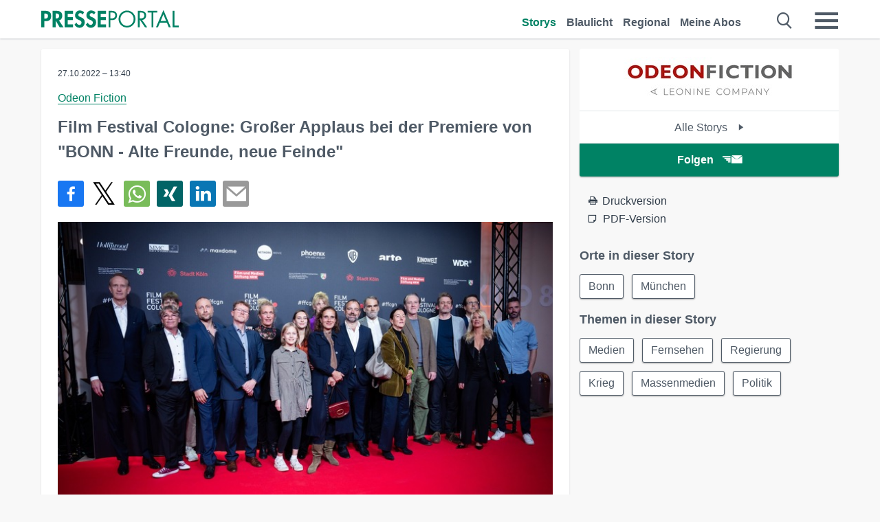

--- FILE ---
content_type: text/html; charset=utf-8
request_url: https://www.presseportal.de/pm/6842/5355537
body_size: 16457
content:
<!DOCTYPE html><html class="no-js" lang="de"><head><meta charset="utf-8"><title>Film Festival Cologne: Großer Applaus bei der Premiere von &quot;BONN - Alte Freunde, neue ... | Presseportal</title><link rel="preconnect" href="https://cdn.opencmp.net"><link rel="preload" as="font" href="/assets/fonts/newsaktuellIcons-Roman.woff?v=5" crossorigin><link rel='preload' href='https://data-1a8175bc05.presseportal.de/iomm/latest/manager/base/es6/bundle.js' as='script' id='IOMmBundle' crossorigin><link rel='preload' href='https://data-1a8175bc05.presseportal.de/iomm/latest/bootstrap/loader.js' as='script' crossorigin><script type='text/javascript' src="https://data-1a8175bc05.presseportal.de/iomm/latest/bootstrap/loader.js" data-cmp-ab="2" crossorigin></script><meta name="robots" content="index, follow, noarchive, max-image-preview:large" /><meta name="application-name" content="Presseportal" /><meta name="msapplication-TileImage" content="/images/logos/win_de.png" /><meta name="description" content="Odeon Fiction -  Film Festival Cologne Gro&szlig;er Applaus bei der Premiere von &bdquo;BONN &ndash; Alte Freunde, neue ...✚ Mehr lesen" /><meta name="keywords" content="Bild,Presse,Pressemitteilung,Pressemeldung,Pressemitteilungen" /><meta name="news_keywords" content="Bild" /><meta name="og:site_name" content="presseportal.de" /><meta name="og:url" content="https://www.presseportal.de/pm/6842/5355537" /><meta name="og:title" content="Film Festival Cologne: Gro&szlig;er Applaus bei der Premiere von &quot;BONN - Alte Freunde, neue Feinde&quot;" /><meta name="og:description" content="Film Festival Cologne Gro&szlig;er Applaus bei der Premiere von &bdquo;BONN &ndash; Alte Freunde, neue Feinde&ldquo;: Die hochkar&auml;tig besetzte historische Event-Serie erz&auml;hlt von..." /><meta name="og:type" content="article" /><meta name="twitter:card" content="summary" /><meta name="twitter:url" content="https://www.presseportal.de/pm/6842/5355537" /><meta name="twitter:title" content="Film Festival Cologne: Gro&szlig;er Applaus bei der Premiere von &quot;BONN - Alte Freunde, neue Feinde&quot;" /><meta name="twitter:description" content="Film Festival Cologne Gro&szlig;er Applaus bei der Premiere von &bdquo;BONN &ndash; Alte Freunde, neue Feinde&ldquo;: Die hochkar&auml;tig besetzte historische Event-Serie erz&auml;hlt von..." /><meta name="twitter:site" content="@na_presseportal" /><meta name="twitter:image" content="https://cache.pressmailing.net/thumbnail/highlight/f7f8d5e7-5ef3-4a8a-ac9e-90875bd1935d/1_Premiere_BONN_2022-min%5B1%5D.jpg?crop=0,4,630,412" /><meta name="twitter:image:src" content="https://cache.pressmailing.net/thumbnail/highlight/f7f8d5e7-5ef3-4a8a-ac9e-90875bd1935d/1_Premiere_BONN_2022-min%5B1%5D.jpg?crop=0,4,630,412" /><meta name="og:image" content="https://cache.pressmailing.net/thumbnail/highlight/f7f8d5e7-5ef3-4a8a-ac9e-90875bd1935d/1_Premiere_BONN_2022-min%5B1%5D.jpg?crop=0,4,630,412" /><meta property="og:site_name" content="presseportal.de" /><meta property="og:url" content="https://www.presseportal.de/pm/6842/5355537" /><meta property="og:title" content="Film Festival Cologne: Gro&szlig;er Applaus bei der Premiere von &quot;BONN - Alte Freunde, neue Feinde&quot;" /><meta property="og:description" content="Film Festival Cologne Gro&szlig;er Applaus bei der Premiere von &bdquo;BONN &ndash; Alte Freunde, neue Feinde&ldquo;: Die hochkar&auml;tig besetzte historische Event-Serie erz&auml;hlt von..." /><meta property="og:type" content="article" /><meta property="og:image:width" content="630" /><meta property="og:image:height" content="412" /><meta property="og:image" content="https://cache.pressmailing.net/thumbnail/highlight/f7f8d5e7-5ef3-4a8a-ac9e-90875bd1935d/1_Premiere_BONN_2022-min%5B1%5D.jpg?crop=0,4,630,412" /><meta property="fb:pages" content="316511985098307,150532168828986" /><link rel="canonical" href="https://www.presseportal.de/pm/6842/5355537"><link rel="preconnect" href="https://cache.pressmailing.net"><link rel="image_src" href="https://cache.pressmailing.net/thumbnail/highlight/f7f8d5e7-5ef3-4a8a-ac9e-90875bd1935d/1_Premiere_BONN_2022-min%5B1%5D.jpg?crop=0,4,630,412"><link rel="alternate" type="application/rss+xml" title="Presseportal RSS-Feed" href="https://www.presseportal.de/rss/presseportal.rss2?langid=1" ><link rel="alternate" type="application/rss+xml" title="Odeon Fiction newsroom als RSS-Feed" href="https://www.presseportal.de/rss/pm_6842.rss2?langid=1" ><link rel="alternate" type="application/rss+xml" title="Medien topic RSS-Feed" href="https://www.presseportal.de/rss/st/Medien.rss2?langid=1" ><link rel="alternate" type="application/rss+xml" title="Fernsehen topic RSS-Feed" href="https://www.presseportal.de/rss/st/Fernsehen.rss2?langid=1" ><link rel="alternate" type="application/rss+xml" title="Regierung topic RSS-Feed" href="https://www.presseportal.de/rss/st/Regierung.rss2?langid=1" ><link rel="alternate" type="application/rss+xml" title="Krieg topic RSS-Feed" href="https://www.presseportal.de/rss/st/Krieg.rss2?langid=1" ><link rel="alternate" type="application/rss+xml" title="Massenmedien topic RSS-Feed" href="https://www.presseportal.de/rss/st/Massenmedien.rss2?langid=1" ><link rel="alternate" type="application/rss+xml" title="Politik topic RSS-Feed" href="https://www.presseportal.de/rss/st/Politik.rss2?langid=1" ><link rel="apple-touch-icon" href="/images/logos/logo-de-2019-250.png?1" /><link rel="shortcut icon" href="/assets/img/favicons/de.png?4" type="image/ico" /><link rel="preload" href="https://cache.pressmailing.net/thumbnail/highlight/f7f8d5e7-5ef3-4a8a-ac9e-90875bd1935d/1_Premiere_BONN_2022-min%5B1%5D.jpg" as="image" crossorigin />            

<style>.async-hide { opacity: 0 !important} </style><script async type="text/plain" src="https://www.googletagmanager.com/gtag/js?id=G-W2X63P72BD" data-cmp-custom-vendor="1264" data-cmp-script></script><script>var disableStr = 'ga-disable-' + 'UA-1010397-5';if (document.cookie.indexOf(disableStr + '=true') > -1) {window[disableStr] = true;}function gaOptout() {document.cookie = disableStr + '=true; expires=Thu, 31 Dec 2099 23:59:59 UTC; path=/';window[disableStr] = true;}window.dataLayer = window.dataLayer || [];function gtag(){dataLayer.push(arguments);}gtag('js', new Date());gtag('config', 'G-W2X63P72BD', { 'storage': 'none', 'clientId': 'ppdada83f4cccb9d346426c85eb4500379', 'anonymize_ip': true, 'page_location': '/pm/wc/6842/5355537' });class PPLog {#prefix = '';constructor(prefix) {this.#prefix = prefix || '';if(this.#prefix) {this.#prefix = '('+this.#prefix+') ';}this.log('init');}log(text) {}};var ppapp = {debug: false,isMobile: false,tld: 'de',root: 'https://www.presseportal.de/',lang: 'de',isIos: (navigator.platform === 'iPhone'),nacc: '',render: '',dn: 'http://www.presseportal.de'},require = {urlArgs: '0688c0f'};document.onreadystatechange = function () {if (document.readyState === "interactive") {ppapp.isMobile = document.getElementsByTagName('body')[0].className.indexOf('is-mobile') !== -1;if(ppapp.isIos) {var pp_bodyclass = document.getElementsByTagName('body')[0].className;document.getElementsByTagName('body')[0].className = pp_bodyclass + ' is-ios';}}};if (window.adgroupid == undefined) {window.adgroupid = Math.round(Math.random() * 1000);}</script><script async type="text/javascript" src="https://cdn.opencmp.net/tcf-v2/cmp-stub-latest.js" id="open-cmp-stub"  data-domain="presseportal.de"></script>
    <link rel="stylesheet" href="/assets/css/story-de.css?0688c0f">

<!-- portal5 --><meta name="viewport" content="width=device-width, initial-scale=1">
    
    <script data-main="/assets/js/page-story-attachments" src="/assets/js/libs/requirejs/require-min.js?0688c0f" defer></script>
    <style>
    /* For desktop */
    @media (min-width: 721px) {
      .earthday {
        background-image: url('assets/img/PP-Restbudget-Banner_Desktop.jpg');
        background-repeat: no-repeat;
        background-position: center;
        background-size: contain;
        min-height: 150px;
        padding-top:50px;
        margin-top:30px;
        cursor:pointer;
      }
    }

    /* For mobile */
    @media (max-width: 720px) {
      .earthday {
         background-image: url('assets/img/PP-Restbudget-Banner_Mobil.jpg');
         background-repeat: no-repeat;
         background-position: center;
         background-size: contain;
         min-height: 112px;
         padding-top:50px;
         margin-top:30px;
         cursor:pointer;;
      }
    }

    /* For desktop */
        @media (min-width: 721px) {
          .earthday_ch {
            background-image: url('assets/img/PP-Restbudget-Banner_Desktop.jpg');
            background-repeat: no-repeat;
            background-position: center;
            background-size: contain;
            min-height: 150px;
            padding-top:50px;
            margin-top:30px;
            cursor:pointer;
          }
        }

        /* For mobile */
        @media (max-width: 720px) {
          .earthday_ch {
             background-image: url('assets/img/PP-Restbudget-Banner_Mobil.jpg');
             background-repeat: no-repeat;
             background-position: center;
             background-size: contain;
             min-height: 112px;
             padding-top:50px;
             margin-top:30px;
             cursor:pointer;;
          }
        }
    </style>
    <!-- <link rel="stylesheet" href="/assets/css/story-de.css?<?php echo time(); ?>" type="text/css"> -->
</head>
<body class="tld-de"><script type='text/javascript'>IOMm('configure', { st: 'presspor', dn: 'data-1a8175bc05.presseportal.de', mh:5 });IOMm('pageview', { cp: 'de_sonstiges' });</script><script type="application/ld+json">{"@context": "https://schema.org","@type": "Organization","name": "Presseportal.de","url": "https://www.presseportal.de","logo": {"@type": "ImageObject","url": "https://www.presseportal.de/assets/img/pp-header-logo-de.png","width": 197,"height": 27},"sameAs": ["https://www.facebook.com/presseportal","https://x.com/na_presseportal","https://www.pinterest.de/presseportalna/","https://www.instagram.com/presseportal.de/"]}</script>



        <div class="header" data-nosnippet><div class="section"><div class="row"><div class="col twelve"><header><a class="event-trigger header-logo" href="https://www.presseportal.de/" title="PRESSEPORTAL Startseite" data-category="header-links" data-action="click" data-label="logo" data-callback="link" data-url="https://www.presseportal.de/" ><svg version="1.1" id="Ebene_1" xmlns="http://www.w3.org/2000/svg" xmlns:xlink="http://www.w3.org/1999/xlink" x="0px" y="0px"
     width="204.9px" height="30.5px" viewBox="0 0 204.9 25.9" style="enable-background:new 0 0 204.9 25.9;" xml:space="preserve" role="img" aria-label="PRESSEPORTAL Logo">
    <title>PRESSEPORTAL</title>
    <desc>Presseportal Logo</desc>
    <g>
        <path class="st0" d="M4.7,25.3H0V1.2h6.4c5.1,0,8.4,2,8.4,7.5c0,5.1-2.8,7.6-7.7,7.6H4.7V25.3z M4.7,12.4h1c2.8,0,4.3-0.6,4.3-3.7
		c0-3.1-1.8-3.6-4.4-3.6H4.7V12.4z"/>
        <path class="st0" d="M33.2,25.3h-5.7l-5.9-9.7h-0.1v9.7h-4.7V1.2h6.4c4.8,0,8.1,2.1,8.1,7.3c0,3.1-1.7,6.1-4.9,6.7L33.2,25.3z
		 M21.6,12.3h0.6c2.6,0,4.4-0.8,4.4-3.7c0-3-1.9-3.6-4.4-3.6h-0.6V12.3z"/>
        <path class="st0" d="M39.5,5.2v5.3h7.5v4.1h-7.5v6.5h7.8v4.1H34.8V1.2h12.5v4.1H39.5z"/>
        <path class="st0" d="M61.7,6.5c-0.9-1.2-2-2-3.6-2c-1.5,0-2.9,1.2-2.9,2.7c0,4.1,9.6,2.4,9.6,10.5c0,4.8-3,8.3-7.9,8.3
		c-3.3,0-5.8-1.9-7.4-4.7l3-3c0.6,1.9,2.3,3.5,4.4,3.5c1.9,0,3.1-1.6,3.1-3.5c0-2.5-2.3-3.2-4.2-3.9c-3.1-1.3-5.4-2.8-5.4-6.6
		c0-4,3-7.2,7-7.2c2.1,0,5.1,1.1,6.6,2.7L61.7,6.5z"/>
        <path class="st0" d="M78.6,6.5c-0.9-1.2-2-2-3.6-2c-1.5,0-2.9,1.2-2.9,2.7c0,4.1,9.6,2.4,9.6,10.5c0,4.8-3,8.3-7.9,8.3
		c-3.3,0-5.8-1.9-7.4-4.7l3-3c0.6,1.9,2.3,3.5,4.4,3.5c1.9,0,3.1-1.6,3.1-3.5c0-2.5-2.3-3.2-4.2-3.9c-3.1-1.3-5.4-2.8-5.4-6.6
		c0-4,3-7.2,7-7.2c2.1,0,5.1,1.1,6.6,2.7L78.6,6.5z"/>
        <path class="st0" d="M88.7,5.2v5.3h7.5v4.1h-7.5v6.5h7.8v4.1H84V1.2h12.5v4.1H88.7z"/>
        <path class="st0" d="M103,25.3h-2.7V1.2h4c2.1,0,4.2,0.1,6,1.3c1.8,1.2,2.7,3.4,2.7,5.5c0,2-0.8,3.9-2.3,5.2
		c-1.6,1.3-3.7,1.6-5.7,1.6h-2V25.3z M103,12.2h1.8c3,0,5.5-0.9,5.5-4.4c0-3.9-3.2-4.2-6.3-4.2h-1V12.2z"/>
        <path class="st0" d="M140.4,13.2c0,6.9-5.7,12.4-12.6,12.4s-12.6-5.5-12.6-12.4c0-6.9,5.7-12.5,12.6-12.5S140.4,6.3,140.4,13.2z
		 M117.9,13.2c0,5.4,4.4,10,9.9,10s9.9-4.5,9.9-10c0-5.5-4.4-10-9.9-10S117.9,7.7,117.9,13.2z"/>
        <path class="st0" d="M146.7,25.3H144V1.2h3.5c4.6,0,8.8,1.2,8.8,6.7c0,3.7-2.3,6.3-6,6.7l7.7,10.8h-3.3l-7.3-10.6h-0.7V25.3z
		 M146.7,12.3h0.8c3,0,6.1-0.6,6.1-4.3c0-4-2.9-4.4-6.1-4.4h-0.8V12.3z"/>
        <path class="st0" d="M167.1,25.3h-2.7V3.6h-5.8V1.2H173v2.5h-5.9V25.3z"/>
        <path class="st0" d="M176.8,18.4l-2.9,6.8H171L182.1,0L193,25.3h-3l-2.8-6.8H176.8z M182,6.3l-4.1,9.7h8.2L182,6.3z"/>
        <path class="st0" d="M198.3,22.8h6.7v2.5h-9.3V1.2h2.7V22.8z"/>
    </g>
</svg>
</a><a class="event-trigger header-icon" href="https://www.presseportal.de/" title="PRESSEPORTAL Startseite" data-category="header-links" data-action="click" data-label="logo" data-callback="link" data-url="https://www.presseportal.de/" ><svg viewBox="0 0 220 220" height="38px" version="1.1" xmlns="http://www.w3.org/2000/svg" xmlns:xlink="http://www.w3.org/1999/xlink" xml:space="preserve" xmlns:serif="http://www.serif.com/" style="fill-rule:evenodd;clip-rule:evenodd;stroke-linejoin:round;stroke-miterlimit:1.41421;" role="img" aria-label="PRESSEPORTAL Logo">
    <title>PRESSEPORTAL</title>
    <desc>Presseportal Logo</desc>
    <g>
        <path d="M218.833,204.033c0,8.718 -7.067,15.784 -15.784,15.784l-187.265,0c-8.718,0 -15.784,-7.066 -15.784,-15.784l0,-187.264c0,-8.718 7.066,-15.785 15.784,-15.785l187.265,0c8.717,0 15.784,7.067 15.784,15.785l0,187.264Z" style="fill:#fff;fill-rule:nonzero;"/>
        <path class="st0" d="M197.604,108.684c0,48.894 -39.637,88.531 -88.531,88.531c-48.895,0 -88.532,-39.637 -88.532,-88.531c0,-48.894 39.637,-88.531 88.532,-88.531c48.894,0 88.531,39.637 88.531,88.531Z"/>
        <path d="M104.915,116.997l6.054,0c17.547,0 27.031,-3.833 27.031,-23.597c0,-19.567 -11.301,-22.39 -27.838,-22.39l-5.247,0l0,45.987Zm0,81.489l-29.649,0l0,-152.087l40.341,0c31.87,0 52.647,12.708 52.647,47.199c0,32.27 -17.547,48.006 -48.616,48.006l-14.723,0l0,56.882Z" style="fill:#fff;fill-rule:nonzero;"/>
    </g>
</svg></a><div class="header-link-mobile-icons away"><ul class="link-list"><li><a href="https://www.presseportal.de/" id="icon-storys" class="event-trigger  active burgermenu-main" title="Storys" data-category="header-link" data-action="click" data-label="icon-storys" data-callback="link" data-url="https://www.presseportal.de/"><span  aria-hidden="true" data-icon="&#xe243;"></span></a></li><li><a href="https://www.presseportal.de/blaulicht/" id="icon-blaulicht" class="event-trigger  burgermenu-main" title="Blaulicht" data-category="header-links" data-action="click" data-label="icon-blaulicht" data-callback="link" data-url="https://www.presseportal.de/blaulicht/"><span  aria-hidden="true" data-icon="&#xe246;"></span></a></li><li><a href="https://www.presseportal.de/regional" id="icon-regional" class="event-trigger burgermenu-main " title="Regional" data-category="header-links" data-action="click" data-label="icon-regional" data-callback="link" data-url="https://www.presseportal.de/regional"><span  aria-hidden="true" data-icon="&#xe245;"></span></a></li><li><a href="https://www.presseportal.de/abo/" id="icon-abo" title="Meine Abos" class="event-trigger burgermenu-main " data-category="header-links" data-action="click" data-label="icon-abo" data-callback="link" data-url="https://www.presseportal.de/abo/"><span  aria-hidden="true" data-icon="&#xe244;"></span></a></li></ul></div><input type="checkbox" id="navigation-mobile_search_new" class="navigation-mobile_search_new invisible navigation-search-checkbox"><input type="checkbox" id="navigation-mobile_checkbox_new" class="navigation-mobile_checkbox_new invisible"><label class="navigation-mobile navigation-mobile-menu" for="navigation-mobile_checkbox_new" aria-label="Menü öffnen" aria-hidden="false"><span  aria-hidden="true" data-icon="&#xe220;"></span></label><label class="navigation-mobile navigation-mobile_label_search " for="navigation-mobile_search_new" aria-label="Suche öffnen" aria-hidden="false"><span  aria-hidden="true" data-icon="&#xe000;"></span></label><nav itemscope itemtype="https://schema.org/SiteNavigationElement"><ul class="header-link"><li itemprop="name"><a itemprop="url" href="https://www.presseportal.de/" class="event-trigger  active" title="Storys" data-category="header-links" data-action="click" data-label="menu-storys" data-callback="link" data-url="https://www.presseportal.de/" >Storys</a></li><li itemprop="name"><a itemprop="url" href="https://www.presseportal.de/blaulicht/" class="event-trigger " title="Blaulicht" data-category="header-links" data-action="click" data-label="menu-blaulicht" data-callback="link" data-url="https://www.presseportal.de/blaulicht/">Blaulicht</a></li><li itemprop="name"><a itemprop="url" href="https://www.presseportal.de/regional" title="Regional" class="event-trigger x-margin " data-category="header-links" data-action="click" data-label="menu-regional" data-callback="link" data-url="https://www.presseportal.de/regional">Regional</a></li><li itemprop="name"><a itemprop="url" href="https://www.presseportal.de/abo/" title="Meine Abos" class="event-trigger x-margin " data-category="header-links" data-action="click" data-label="menu-abo" data-callback="link" data-url="https://www.presseportal.de/abo/">Meine Abos</a></li></ul></nav><div class="no-float"></div><div class="searchbar_new"><form name="search" id="header-search" class="header-search" action="/suche/#q#/storys" data-url-ugly="@suche@#q#@storys"><input type="text" name="q" id="q" value="" placeholder="Suche zum Beispiel ein Thema" class="com-replace-placeholder search-on-hover" /><span  class="icon-close" aria-hidden="true" data-icon="&#xe222;"></span></form></div><div class="col twelve header-link-mobile"><div class="col twelve"><ul class="link-list"><li><a href="https://www.presseportal.de/" class="event-trigger  active burgermenu-main" title="Storys" data-category="header-links" data-action="click" data-label="mobile-storys" data-callback="link" data-url="https://www.presseportal.de/">Storys</a></li><li><a href="https://www.presseportal.de/blaulicht/" class="event-trigger  burgermenu-main" title="Blaulicht" data-category="header-links" data-action="click" data-label="mobile-blaulicht" data-callback="link" data-url="https://www.presseportal.de/blaulicht/">Blaulicht</a></li><li><a href="https://www.presseportal.de/regional" class="event-trigger burgermenu-main " title="Regional" data-category="header-links" data-action="click" data-label="mobile-regional" data-callback="link" data-url="https://www.presseportal.de/regional">Regional</a></li><li><a href="https://www.presseportal.de/abo/" title="Meine Abos" class="event-trigger burgermenu-main " data-category="header-links" data-action="click" data-label="mobile-abo" data-callback="link" data-url="https://www.presseportal.de/abo/">Meine Abos</a></li></ul></div></div><div class="burgermenu_new "><div class="header-list"><nav class="col six" itemscope itemtype="https://schema.org/SiteNavigationElement"><div class="twelve"><b class="mtl">Recherche</b></div><div class="six float-l"><ul class="link-list"><li itemprop="name"><a itemprop="url" href="https://www.presseportal.de/pressemitteilungen" class="burgermenu-main event-trigger" title="Alle Storys" data-category="header-links" data-action="click" data-label="burgermenu-alle-meldungen" data-callback="link" data-url="https://www.presseportal.de/pressemitteilungen">Alle Storys</a></li><li itemprop="name"><a itemprop="url" href="https://www.presseportal.de/trending" class="burgermenu-main event-trigger" title="Beliebte Storys" data-category="header-links" data-action="click" data-label="burgermenu-trending" data-callback="link" data-url="https://www.presseportal.de/trending">Beliebte Storys</a></li></ul></div><div class="six float-l"><ul class="link-list"><li itemprop="name"><a itemprop="url" href="https://www.presseportal.de/katalog" class="burgermenu-main event-trigger" title="Newsrooms A-Z" data-category="header-links" data-action="click" data-label="burgermenu-newsroomsaz" data-callback="link" data-url="https://www.presseportal.de/katalog">Newsrooms A-Z</a></li><li itemprop="name"><a itemprop="url" href="https://www.presseportal.de/blaulicht/dienststellen" class="burgermenu-main event-trigger" title="Alle Dienststellen" data-category="header-links" data-action="click" data-label="burgermenu-dienststellen" data-callback="link" data-url="https://www.presseportal.de/blaulicht/dienststellen">Alle Dienststellen</a></li></ul></div></nav><nav class="col six" itemscope itemtype="https://schema.org/SiteNavigationElement"><div class="twelve"><b class="mtl">Info</b></div><div class="twelve"><ul class="link-list"><li class="twelve"><ul><li itemprop="name"><a itemprop="url" href="https://www.presseportal.de/about" class="burgermenu-main" title="&uuml;ber Presseportal.de">&uuml;ber Presseportal.de</a></li><li itemprop="name"><a itemprop="url" href="https://www.newsaktuell.de/anmelden" class="event-trigger burgermenu-main" data-category="header-links" data-action="click" data-label="meldung_einstellen" data-callback="link" data-url="https://www.newsaktuell.de/anmelden" title="Story/Meldung einstellen">Story/Meldung einstellen</a></li></ul></li></ul></div></nav></div><nav class="header-list" itemscope itemtype="https://schema.org/SiteNavigationElement"><div class="col twelve"><b class="mtl">Themen</b></div><div class="header-topics-desktop mbxl"><div class="col three"><ul><li itemprop="name"><a itemprop="url" href="https://www.presseportal.de/t/auto-verkehr" class="event-trigger burgermenu-category " data-category="header-links" data-action="click" data-label="topic-desktop" data-callback="link" data-url="https://www.presseportal.de/t/auto-verkehr">Auto / Verkehr</a></li><li itemprop="name"><a itemprop="url" href="https://www.presseportal.de/t/bau-immobilien" class="event-trigger burgermenu-category " data-category="header-links" data-action="click" data-label="topic-desktop" data-callback="link" data-url="https://www.presseportal.de/t/bau-immobilien">Bau / Immobilien</a></li><li itemprop="name"><a itemprop="url" href="https://www.presseportal.de/t/fashion-beauty" class="event-trigger burgermenu-category " data-category="header-links" data-action="click" data-label="topic-desktop" data-callback="link" data-url="https://www.presseportal.de/t/fashion-beauty">Fashion / Beauty</a></li><li itemprop="name"><a itemprop="url" href="https://www.presseportal.de/t/finanzen" class="event-trigger burgermenu-category " data-category="header-links" data-action="click" data-label="topic-desktop" data-callback="link" data-url="https://www.presseportal.de/t/finanzen">Finanzen</a></li><li itemprop="name"><a itemprop="url" href="https://www.presseportal.de/t/gesundheit-medizin" class="event-trigger burgermenu-category " data-category="header-links" data-action="click" data-label="topic-desktop" data-callback="link" data-url="https://www.presseportal.de/t/gesundheit-medizin">Gesundheit / Medizin</a></li></ul></div><div class="col three"><ul><li itemprop="name"><a itemprop="url" href="https://www.presseportal.de/t/handel" class="event-trigger burgermenu-category " data-category="header-links" data-action="click" data-label="topic-desktop" data-callback="link" data-url="https://www.presseportal.de/t/handel">Handel</a></li><li itemprop="name"><a itemprop="url" href="https://www.presseportal.de/t/medien-kultur" class="event-trigger burgermenu-category " data-category="header-links" data-action="click" data-label="topic-desktop" data-callback="link" data-url="https://www.presseportal.de/t/medien-kultur">Medien / Kultur</a></li><li itemprop="name"><a itemprop="url" href="https://www.presseportal.de/t/netzwelt" class="event-trigger burgermenu-category " data-category="header-links" data-action="click" data-label="topic-desktop" data-callback="link" data-url="https://www.presseportal.de/t/netzwelt">Netzwelt</a></li><li itemprop="name"><a itemprop="url" href="https://www.presseportal.de/t/panorama" class="event-trigger burgermenu-category " data-category="header-links" data-action="click" data-label="topic-desktop" data-callback="link" data-url="https://www.presseportal.de/t/panorama">Panorama</a></li><li itemprop="name"><a itemprop="url" href="https://www.presseportal.de/t/people" class="event-trigger burgermenu-category " data-category="header-links" data-action="click" data-label="topic-desktop" data-callback="link" data-url="https://www.presseportal.de/t/people">People</a></li></ul></div><div class="col three"><ul><li itemprop="name"><a itemprop="url" href="https://www.presseportal.de/t/politik" class="event-trigger burgermenu-category " data-category="header-links" data-action="click" data-label="topic-desktop" data-callback="link" data-url="https://www.presseportal.de/t/politik">Politik</a></li><li itemprop="name"><a itemprop="url" href="https://www.presseportal.de/t/presseschau" class="event-trigger burgermenu-category " data-category="header-links" data-action="click" data-label="topic-desktop" data-callback="link" data-url="https://www.presseportal.de/t/presseschau">Presseschau</a></li><li itemprop="name"><a itemprop="url" href="https://www.presseportal.de/t/soziales" class="event-trigger burgermenu-category " data-category="header-links" data-action="click" data-label="topic-desktop" data-callback="link" data-url="https://www.presseportal.de/t/soziales">Soziales</a></li><li itemprop="name"><a itemprop="url" href="https://www.presseportal.de/t/sport" class="event-trigger burgermenu-category " data-category="header-links" data-action="click" data-label="topic-desktop" data-callback="link" data-url="https://www.presseportal.de/t/sport">Sport</a></li><li itemprop="name"><a itemprop="url" href="https://www.presseportal.de/t/tourismus-urlaub" class="event-trigger burgermenu-category " data-category="header-links" data-action="click" data-label="topic-desktop" data-callback="link" data-url="https://www.presseportal.de/t/tourismus-urlaub">Tourismus / Urlaub</a></li></ul></div><div class="col three"><ul><li itemprop="name"><a itemprop="url" href="https://www.presseportal.de/t/umwelt" class="event-trigger burgermenu-category " data-category="header-links" data-action="click" data-label="topic-desktop" data-callback="link" data-url="https://www.presseportal.de/t/umwelt">Umwelt</a></li><li itemprop="name"><a itemprop="url" href="https://www.presseportal.de/t/wirtschaft" class="event-trigger burgermenu-category " data-category="header-links" data-action="click" data-label="topic-desktop" data-callback="link" data-url="https://www.presseportal.de/t/wirtschaft">Wirtschaft</a></li><li itemprop="name"><a itemprop="url" href="https://www.presseportal.de/t/wissen-bildung" class="event-trigger burgermenu-category " data-category="header-links" data-action="click" data-label="topic-desktop" data-callback="link" data-url="https://www.presseportal.de/t/wissen-bildung">Wissen / Bildung</a></li><li>&nbsp;</li><li itemprop="name"><a itemprop="url" class="event-trigger" href="https://www.presseportal.de/st/" title="mehr Themen" data-category="header-links" data-action="click" data-label="moretopics-desktop" data-callback="link" data-url="https://www.presseportal.de/st/">mehr Themen <span  aria-hidden="true" data-icon="&#xe015;"></span></a></li></ul></div></div><div class="header-topics-mobile"><div class="col half-width"><ul><li itemprop="name"><a itemprop="url" href="https://www.presseportal.de/t/auto-verkehr" class="event-trigger burgermenu-category " data-category="header-links" data-action="click" data-label="topic-mobile" data-callback="link" data-url="https://www.presseportal.de/t/auto-verkehr">Auto / Verkehr</a></li><li itemprop="name"><a itemprop="url" href="https://www.presseportal.de/t/bau-immobilien" class="event-trigger burgermenu-category " data-category="header-links" data-action="click" data-label="topic-mobile" data-callback="link" data-url="https://www.presseportal.de/t/bau-immobilien">Bau / Immobilien</a></li><li itemprop="name"><a itemprop="url" href="https://www.presseportal.de/t/fashion-beauty" class="event-trigger burgermenu-category " data-category="header-links" data-action="click" data-label="topic-mobile" data-callback="link" data-url="https://www.presseportal.de/t/fashion-beauty">Fashion / Beauty</a></li><li itemprop="name"><a itemprop="url" href="https://www.presseportal.de/t/finanzen" class="event-trigger burgermenu-category " data-category="header-links" data-action="click" data-label="topic-mobile" data-callback="link" data-url="https://www.presseportal.de/t/finanzen">Finanzen</a></li><li itemprop="name"><a itemprop="url" href="https://www.presseportal.de/t/gesundheit-medizin" class="event-trigger burgermenu-category " data-category="header-links" data-action="click" data-label="topic-mobile" data-callback="link" data-url="https://www.presseportal.de/t/gesundheit-medizin">Gesundheit / Medizin</a></li><li itemprop="name"><a itemprop="url" href="https://www.presseportal.de/t/handel" class="event-trigger burgermenu-category " data-category="header-links" data-action="click" data-label="topic-mobile" data-callback="link" data-url="https://www.presseportal.de/t/handel">Handel</a></li><li itemprop="name"><a itemprop="url" href="https://www.presseportal.de/t/medien-kultur" class="event-trigger burgermenu-category " data-category="header-links" data-action="click" data-label="topic-mobile" data-callback="link" data-url="https://www.presseportal.de/t/medien-kultur">Medien / Kultur</a></li><li itemprop="name"><a itemprop="url" href="https://www.presseportal.de/t/netzwelt" class="event-trigger burgermenu-category " data-category="header-links" data-action="click" data-label="topic-mobile" data-callback="link" data-url="https://www.presseportal.de/t/netzwelt">Netzwelt</a></li><li itemprop="name"><a itemprop="url" href="https://www.presseportal.de/t/panorama" class="event-trigger burgermenu-category " data-category="header-links" data-action="click" data-label="topic-mobile" data-callback="link" data-url="https://www.presseportal.de/t/panorama">Panorama</a></li></ul></div><div class="col half-width"><ul><li itemprop="name"><a itemprop="url" href="https://www.presseportal.de/t/people" class="event-trigger burgermenu-category " data-category="header-links" data-action="click" data-label="topic-mobile" data-callback="link" data-url="https://www.presseportal.de/t/people">People</a></li><li itemprop="name"><a itemprop="url" href="https://www.presseportal.de/t/politik" class="event-trigger burgermenu-category " data-category="header-links" data-action="click" data-label="topic-mobile" data-callback="link" data-url="https://www.presseportal.de/t/politik">Politik</a></li><li itemprop="name"><a itemprop="url" href="https://www.presseportal.de/t/presseschau" class="event-trigger burgermenu-category " data-category="header-links" data-action="click" data-label="topic-mobile" data-callback="link" data-url="https://www.presseportal.de/t/presseschau">Presseschau</a></li><li itemprop="name"><a itemprop="url" href="https://www.presseportal.de/t/soziales" class="event-trigger burgermenu-category " data-category="header-links" data-action="click" data-label="topic-mobile" data-callback="link" data-url="https://www.presseportal.de/t/soziales">Soziales</a></li><li itemprop="name"><a itemprop="url" href="https://www.presseportal.de/t/sport" class="event-trigger burgermenu-category " data-category="header-links" data-action="click" data-label="topic-mobile" data-callback="link" data-url="https://www.presseportal.de/t/sport">Sport</a></li><li itemprop="name"><a itemprop="url" href="https://www.presseportal.de/t/tourismus-urlaub" class="event-trigger burgermenu-category " data-category="header-links" data-action="click" data-label="topic-mobile" data-callback="link" data-url="https://www.presseportal.de/t/tourismus-urlaub">Tourismus / Urlaub</a></li><li itemprop="name"><a itemprop="url" href="https://www.presseportal.de/t/umwelt" class="event-trigger burgermenu-category " data-category="header-links" data-action="click" data-label="topic-mobile" data-callback="link" data-url="https://www.presseportal.de/t/umwelt">Umwelt</a></li><li itemprop="name"><a itemprop="url" href="https://www.presseportal.de/t/wirtschaft" class="event-trigger burgermenu-category " data-category="header-links" data-action="click" data-label="topic-mobile" data-callback="link" data-url="https://www.presseportal.de/t/wirtschaft">Wirtschaft</a></li><li itemprop="name"><a itemprop="url" href="https://www.presseportal.de/t/wissen-bildung" class="event-trigger burgermenu-category " data-category="header-links" data-action="click" data-label="topic-mobile" data-callback="link" data-url="https://www.presseportal.de/t/wissen-bildung">Wissen / Bildung</a></li></ul></div><div class="col half-width"><ul></ul></div></div></nav><p class="col twelve burgermenu-more"><a class="event-trigger" href="https://www.presseportal.de/st/" title="mehr Themen" data-category="header-links" data-action="click" data-label="moretopics-mobil" data-callback="link" data-url="https://www.presseportal.de/st/">mehr Themen <span  aria-hidden="true" data-icon="&#xe015;"></span></a></p><nav class="col six mbm" itemscope itemtype="https://schema.org/SiteNavigationElement"><b>Land/Sprache</b><ul class="link-list"><li itemprop="name"><a itemprop="url" href="https://www.presseportal.de/" class="event-trigger active" data-category="header-links" data-action="click" data-label="lang-dehttps://www.presseportal.de/" data-callback="link" data-url="https://www.presseportal.de/">Deutsch</a></li><li itemprop="name"><a itemprop="url" href="https://www.presseportal.de/en/" class="event-trigger" data-category="header-links" data-action="click" data-label="lang-/en/" data-callback="link" data-url="/en/">English</a></li><li itemprop="name"><a itemprop="url" href="https://www.presseportal.ch/de/" class="event-trigger" data-category="header-links" data-action="click" data-label="lang-ch/de/" data-callback="link" data-url="https://www.presseportal.ch/de/">Schweiz</a></li></ul></nav><div class="col six header-apps"><b>Die Presseportal-App</b><a href="https://play.google.com/store/apps/details?id=com.newsaktuell.presseportal" class="logo-market-app event-trigger" data-category="appstorelink" data-action="click" data-label="burgermenu-android" data-callback="link" data-url="https://play.google.com/store/apps/details?id=com.newsaktuell.presseportal"><img  src="/assets/img/badges/google-play-badge-de.png" loading="lazy" alt="Google Play" width="136" height="40" /></a><a href="https://itunes.apple.com/us/app/presseportal/id383873817" class="logo-market-app event-trigger" data-category="appstorelink" data-action="click" data-label="burgermenu-ios" data-callback="link" data-url="https://itunes.apple.com/us/app/presseportal/id383873817"><img  src="/assets/img/badges/badge-app-store-de.png" loading="lazy" alt="App Store" width="135" height="40" /></a></div><div class="no-float"></div></div></header></div></div></div></div>




<main>


    <div class="section">

        
        <div class="row sticky-row">
            <div class="col twelve story-linkbox-top">
                <div class="story-linkbox-newsroom">
  <div class="tac logo">
    <a href="/nr/6842" title="Alle Storys">
      <img src="https://cache.pressmailing.net/thumbnail/small/2b8571ee-687c-469c-9b5a-6fb25247143c/OdeonFiction_RGB_Colour.jpg"
           alt="Alle Storys" title="Odeon Fiction">
    </a>
  </div>

  <a href="/nr/6842" title="Alle Storys Odeon Fiction"
     class="to-newsroom bg-white">
    Alle Storys
    <span  aria-hidden="true" data-icon="&#xe015;"></span>
  </a>

  <div class="mod-toggle">
                                        <div class="alert-area "><a href="#" class="btn btn-full-width cta event-trigger " data-action="openform-story-click" data-category="newsroom-abo" data-label="6842">Folgen<span  class="alert-button-icon" aria-hidden="true" data-icon="&#xe225;"></span></a><script>
    ppapp.labels = ppapp.labels || {};
    ppapp.labels.tx_abo_headline = 'Abonnieren';
    </script><div id="alert-form" class="ui-overlay alert-form" ><div class="ui-overlay-inner"><div class="ui-overlay-content"><div class="ui-overlay-subtitle">Keine Story von Odeon Fiction mehr verpassen.</div><form action="https://www.presseportal.de/alert/index.htx?mode=new" method="POST" name="sendmail"><input type="hidden" name="data" value="6842"/><input type="hidden" name="storiesLang" value="de"/><input type="hidden" name="type" value="newsroom"/><script>
                         ppapp.labels = ppapp.labels || {};
                         ppapp.labels.error_mail = 'Bitte geben Sie eine g&uuml;ltige E-Mail-Adresse an.';
                         ppapp.labels.error_connect = '';
                         ppapp.labels.push_mail = '';
                     </script><input type="text" id="email" name="email" class="alert-plain-input com-replace-placeholder alert-box-email" value="" placeholder="Ihre E-Mail-Adresse"  /><div class="cf"><input type="button" class="btn alert-button alert-box-button event-trigger" value="Jetzt folgen" data-category="newsroom-abo" data-action="story-click" data-label="6842" /></div><div class="alert-form-info"><a class="alert-form-info-link" href="/abo#info" target="_blank">Warum muss ich meine Email-Adresse eingeben?</a></div></form></div></div></div></div>
        </div>

  <div class="no-float"></div>
</div>


            </div>

            <article class="col eight story mbs">
                <div class="card" lang="de">
                    <p class="date"><time datetime="2022-10-27 13:40:15">27.10.2022 &ndash; 13:40</time></p>
                    <p class="customer">
                        <a class="story-customer" title="weiter zum newsroom von Odeon Fiction" href="/nr/6842">Odeon Fiction</a>
                    </p>
                    <h1>Film Festival Cologne: Gro&szlig;er Applaus bei der Premiere von &quot;BONN - Alte Freunde, neue Feinde&quot;</h1>

                    <div class="story-sharing story-sharing-items action-toolbar">
                                        <a href="https://www.facebook.com/sharer.php?u=https%3A%2F%2Fwww.presseportal.de%2Fpm%2F6842%2F5355537%2F%3Futm_source%3Dfacebook%26utm_medium%3Dsocial" class="is-default story-sharing-facebook event-trigger" title="Teilen &uuml;ber Facebook"  data-event="sharing"
           data-category="sharing" data-action="click" data-label="facebook" data-url="https://www.facebook.com/sharer.php?u=https%3A%2F%2Fwww.presseportal.de%2Fpm%2F6842%2F5355537%2F%3Futm_source%3Dfacebook%26utm_medium%3Dsocial" data-callback="popup" aria-label="Teilen &uuml;ber Facebook">
            <span  aria-hidden="true" data-icon="&#xe224;"></span>
        </a>
                                        <a href="https://twitter.com/intent/tweet?text=Film%20Festival%20Cologne%3A%20Gro%C3%9Fer%20Applaus%20bei%20der%20Premiere%20von%20%22BONN%20-%20Alte%20Freunde%2C%20neue%20Feinde%22&url=https%3A%2F%2Fwww.presseportal.de%2Fpm%2F6842%2F5355537%2F%3Futm_source%3Dtwitter%26utm_medium%3Dsocial&hashtags=ots&lang=de" class="is-default story-sharing-x event-trigger" title="Teilen &uuml;ber X"  style="color:black;font-size:45px"  data-event="sharing"
           data-category="sharing" data-action="click" data-label="x" data-url="https://twitter.com/intent/tweet?text=Film%20Festival%20Cologne%3A%20Gro%C3%9Fer%20Applaus%20bei%20der%20Premiere%20von%20%22BONN%20-%20Alte%20Freunde%2C%20neue%20Feinde%22&url=https%3A%2F%2Fwww.presseportal.de%2Fpm%2F6842%2F5355537%2F%3Futm_source%3Dtwitter%26utm_medium%3Dsocial&hashtags=ots&lang=de" data-callback="popup" aria-label="Teilen &uuml;ber X">
            <span  aria-hidden="true" data-icon="&#120143;"></span>
        </a>
                                        <a href="https://web.whatsapp.com/send?text=Film%20Festival%20Cologne%3A%20Gro%C3%9Fer%20Applaus%20bei%20der%20Premiere%20von%20%22BONN%20-%20Alte%20Freunde%2C%20neue%20Feinde%22%0A%0Ahttps%3A%2F%2Fwww.presseportal.de%2Fpm%2F6842%2F5355537%2F%3Futm_source%3Dwhatsapp%26utm_medium%3Dsocial" class="is-default story-sharing-whatsapp event-trigger" title="Teilen &uuml;ber WhatsApp"  data-event="sharing"
           data-category="sharing" data-action="click" data-label="whatsapp" data-url="https://web.whatsapp.com/send?text=Film%20Festival%20Cologne%3A%20Gro%C3%9Fer%20Applaus%20bei%20der%20Premiere%20von%20%22BONN%20-%20Alte%20Freunde%2C%20neue%20Feinde%22%0A%0Ahttps%3A%2F%2Fwww.presseportal.de%2Fpm%2F6842%2F5355537%2F%3Futm_source%3Dwhatsapp%26utm_medium%3Dsocial" data-callback="popup" aria-label="Teilen &uuml;ber WhatsApp">
            <span  aria-hidden="true" data-icon="&#xe221;"></span>
        </a>
                                        <a href="https://www.xing.com/app/user?op=share;url=https%3A%2F%2Fwww.presseportal.de%2Fpm%2F6842%2F5355537%2F%3Futm_source%3Dxing%26utm_medium%3Dsocial" class="is-default story-sharing-xing event-trigger" title="Teilen &uuml;ber Xing"  data-event="sharing"
           data-category="sharing" data-action="click" data-label="xing" data-url="https://www.xing.com/app/user?op=share;url=https%3A%2F%2Fwww.presseportal.de%2Fpm%2F6842%2F5355537%2F%3Futm_source%3Dxing%26utm_medium%3Dsocial" data-callback="popup" aria-label="Teilen &uuml;ber Xing">
            <span  aria-hidden="true" data-icon="&#xe205;"></span>
        </a>
                                        <a href="https://www.linkedin.com/shareArticle?mini=true&url=https%3A%2F%2Fwww.presseportal.de%2Fpm%2F6842%2F5355537%2F%3Futm_source%3Dlinkedin%26utm_medium%3Dsocial&title=Film+Festival+Cologne%3A+Gro%C3%9Fer+Applaus+bei+der+Premiere+von+%22BONN+-+Alte+Freunde%2C+neue+Feinde%22" class="is-default story-sharing-linkedin event-trigger" title="Teilen &uuml;ber linkedin"  data-event="sharing"
           data-category="sharing" data-action="click" data-label="linkedin" data-url="https://www.linkedin.com/shareArticle?mini=true&url=https%3A%2F%2Fwww.presseportal.de%2Fpm%2F6842%2F5355537%2F%3Futm_source%3Dlinkedin%26utm_medium%3Dsocial&title=Film+Festival+Cologne%3A+Gro%C3%9Fer+Applaus+bei+der+Premiere+von+%22BONN+-+Alte+Freunde%2C+neue+Feinde%22" data-callback="popup" aria-label="Teilen &uuml;ber linkedin">
            <span  aria-hidden="true" data-icon="&#xe204;"></span>
        </a>
                                        <a href="mailto:?subject=Film%20Festival%20Cologne%3A%20Gro%C3%9Fer%20Applaus%20bei%20der%20Premiere%20von%20%22BONN%20-%20Alte%20Freunde%2C%20neue%20Feinde%22&body=https://www.presseportal.de/pm/6842/5355537" class="is-default story-sharing-mailit event-trigger" title="Senden"  data-event="sharing"
           data-category="sharing" data-action="click" data-label="mailit" data-url="mailto:?subject=Film%20Festival%20Cologne%3A%20Gro%C3%9Fer%20Applaus%20bei%20der%20Premiere%20von%20%22BONN%20-%20Alte%20Freunde%2C%20neue%20Feinde%22&body=https://www.presseportal.de/pm/6842/5355537" data-callback="link" aria-label="Senden">
            <span  aria-hidden="true" data-icon="&#xe207;"></span>
        </a>
    </div>
<div class="no-float"></div>

                    








  <div id="story-embed" class="story-attachment"></div>
  <div class="story-media story-media-single" id="attid-635a6e1d270000fd2c18ae99" data-type="bild" data-src="" data-index="0" data-id="635a6e1d270000fd2c18ae99" data-name="1_Premiere_BONN_2022-min[1].jpg">
<figure><div class="story-media-item" ><a class="glightbox event-trigger"  href="https://cache.pressmailing.net/thumbnail/story_hires/f7f8d5e7-5ef3-4a8a-ac9e-90875bd1935d/1_Premiere_BONN_2022-min%5B1%5D.jpg.jpg" data-description="&quot;BONN - Alte Freunde, neue Feinde&quot; feierte Premiere beim Film Festival Cologne. &copy; WDR/Ben Knabe"  data-category="medialightbox" data-action="click" data-label="single" data-value="635a6e1d270000fd2c18ae99"><img height='540' with='720' src='https://cache.pressmailing.net/thumbnail/story_big/f7f8d5e7-5ef3-4a8a-ac9e-90875bd1935d/film-festival-cologne-gro-er-applaus-bei-der-premiere-von-bonn-alte-freunde-neue-feinde' srcset='https://cache.pressmailing.net/thumbnail/story_big/f7f8d5e7-5ef3-4a8a-ac9e-90875bd1935d/film-festival-cologne-gro-er-applaus-bei-der-premiere-von-bonn-alte-freunde-neue-feinde 710w, https://cache.pressmailing.net/thumbnail/story_small/f7f8d5e7-5ef3-4a8a-ac9e-90875bd1935d/film-festival-cologne-gro-er-applaus-bei-der-premiere-von-bonn-alte-freunde-neue-feinde 532w' sizes='(min-width: 1360px) 720px, (min-width: 1000px) 54.71vw, (min-width: 780px) calc(66.5vw - 72px), calc(100vw - 48px)' alt='Film Festival Cologne: Großer Applaus bei der Premiere von &quot;BONN - Alte Freunde, neue Feinde&quot;' class='single'/></a></div>


<div class="media-action" id="media-action" data-id="635a6e1d270000fd2c18ae99-top">
  <ul>
          <li data-url="https://www.presseportal.de/api/image_info.htx?id=635a6e1d270000fd2c18ae99&story_id=5355537&render=html" data-id="635a6e1d270000fd2c18ae99-top" class="media-action-info event-trigger" data-type="image" data-close="schlie&szlig;en" data-category="mediainfo" data-action="click" data-label="bild" data-value="635a6e1d270000fd2c18ae99">
        Bild-Infos
      </li>
              <li data-url="https://www.presseportal.de/download/image/635a6e1d270000fd2c18ae99-1-premiere-bonn-2022-min-1.jpg"
       class="media-action-download event-trigger"
       data-category="mediadownload"
       data-action="click"
       data-label="bild"
                  data-callback="link"
              data-title="Download einer Videodatei"
       data-close="schlie&szlig;en">Download</li>
    
      </ul>

  </div>
</figure></div>
<div id="story-attachment" class="story-attachment"></div>



                    

                    

                    <p><b><u>Film Festival Cologne</u></b></p><p><b>Großer Applaus bei der Premiere von „BONN – Alte Freunde, neue Feinde“: </b></p><p><b>Die hochkarätig besetzte historische Event-Serie erzählt von rivalisierenden Geheimdiensten und einem dunklen Familiengeheimnis zur Zeit des Kalten Krieges</b></p><p><b>Das Programm-Highlight zum Jahresbeginn 2023 im Ersten und vorab in der ARD Mediathek</b></p><p>Am vergangenen Samstag, 22. Oktober, feierte „BONN – Alte Freunde, neue Feinde“ Premiere auf dem Film Festival Cologne und sorgte dort für Begeisterung! Die Schauspielerinnen und Schauspieler Mercedes Müller, Max Riemelt, Sebastian Blomberg, Juergen Maurer, Andrè Eisermann uvm., die Verantwortlichen von Sender und Produktion und das Team waren dafür aus allen Teilen der Republik angereist und freuten sich, die ersten beiden Episoden vor Publikum präsentieren zu dürfen. Voraussichtlich Anfang 2023 wird die auf historischen Begebenheiten basierende 6-teilige Event-Serie „BONN – Alte Freunde, neue Feinde“ an drei Abenden zur Primetime im Ersten ausgestrahlt und in der ARD Mediathek präsentiert. Ein politischer Thriller zwischen rivalisierenden Geheimdiensten, Seilschaften im Altnazi-Milieu und einer jungen Frau, die sich ihren Platz in einer von Männern dominierten Gesellschaft erkämpft. Eine spannende Familiengeschichte mit dunklen Geheimnissen, die im Rheinland und in der damaligen bundesdeutschen Hauptstadt in den 50er Jahren spielt.</p><p><b>Max Riemelt</b>, der den Agenten Wolfgang Berns spielt: <i>„So eine Premiere ist immer aufregend. Zum ersten Mal den Film zu sehen und die eigene Leistung bzw. wie das alles ineinander greift und funktioniert, ist einfach aufregend.“ </i>Kollege <b>Andrè Eisermann</b>, der den Altnazi Alois Brunner spielt, ergänzt: <i>„Ich freue mich ins Kino zu gehen, was ich schon lange nicht mehr gemacht habe und meine Kollegen wieder zu treffen, das ist toll. Ich bin sehr dankbar, dass wir hier zusammen kommen können, weil wir ja nicht wissen, was in den nächsten Monaten noch alles so auf uns zukommt, ob es die Situation in der Ukraine ist oder anderes. Deswegen kann ich jedem nur raten, jeden Moment des Lebens, auch solche Augenblicke wie heute, zu genießen.“</i></p><p><b><u>Zum Inhalt:</u></b> <i>Bonn, 1954:</i> Die damalige Bundeshauptstadt am Vorabend der Wiederbewaffnung und mitten im Kalten Krieg. Dorthin kehrt die 20-jährige Toni Schmidt (Mercedes Müller) nach einem Sprachaufenthalt in London zurück. Ihre Familie hat sich – keine zehn Jahre nach Kriegsende – in scheinbarer Idylle eingerichtet. Tonis Vater Gerd (Juergen Maurer) ist ein erfolgreicher Bauunternehmer, man genießt den neuen Wohlstand zwischen Kühlschrank und Fernsehapparat zu Zeiten des deutschen Wirtschaftswunders. Doch Toni will mehr: Sie bekommt eine Stelle als Fremdsprachensekretärin bei der Organisation Gehlen, der Vorläufer-Organisation des heutigen Bundesnachrichtendienstes BND. Otto John (Sebastian Blomberg), der als Leiter des Bundesverfassungsschutzes untergetauchte Kriegsverbrecher aufspürt, wird auf Toni aufmerksam. John ist überzeugt, dass Tonis Chef Reinhard Gehlen (Martin Wuttke) Altnazis unterstützt und seine Arbeit massiv behindert. Kurzentschlossen setzt John seinen besten Mitarbeiter Wolfgang Berns (Max Riemelt) auf Toni an, um sie als Doppelagentin für seinen Nachrichtendienst anzuwerben. Die ambitionierte junge Frau gerät zwischen die Fronten der Geheimdienste. Sie stößt nicht nur auf skrupellose Machenschaften und dunkle Geheimnisse, sie kommt auch Wolfgang emotional immer näher. Doch wem kann sie wirklich vertrauen?</p><p>Das Ensemble ist hochkarätig besetzt: In den Hauptrollen sind Mercedes Müller, Max Riemelt, Sebastian Blomberg, Juergen Maurer, Martin Wuttke, Katharina Marie Schubert, Inga Busch, Johanna Gastdorf, Luise von Finckh, Moritz Führmann und André Eisermann zu sehen. Regisseurin und Headautorin von „BONN – Alte Freunde, neue Feinde“ ist Claudia Garde, die gemeinsam mit Martin Rehbock und Peter Furrer die Drehbücher der Serie geschrieben hat. Die Idee stammt von Gerrit Hermans. Gedreht wurde in Prag und Umgebung, Bonn, Bad Godesberg, Köln, Euskirchen und Leutesdorf. An historischen Originalschauplätzen und originalgetreu ausgestatteten Sets – ob eichenvertäfeltes Regierungszimmer, uriger Biergarten oder dunkle Seitengasse - wird der Zeitgeist der 50er Jahre wieder lebendig.</p><p>Die Drama-Serie beruht auf wahren Begebenheiten im Spannungsfeld des Kalten Krieges. Der Jurist Otto John war Widerstandskämpfer des 20. Juli 1944 und von 1950 bis 1954 der erste Präsident des Bundesamts für Verfassungsschutz. Er beklagte den angeblich wachsenden Einfluss früherer Nazis in der Bundesrepublik und nannte hier auch Reinhard Gehlen, den Präsidenten der BND-Vorläuferorganisation. Als John im Juli 1954 in der DDR auftauchte, sorgte er für einen der größten politischen Skandale der jungen Bundesrepublik. Laut eigener Aussage vom KGB verschleppt, blieb er in Ost-Berlin und übte Kritik an Adenauers Politik. 1955 kam er wieder in den Westen, wo er wegen Landesverrats angeklagt wurde.</p><p>„BONN – Alte Freunde, neue Feinde“ ist eine Produktion der Odeon Fiction GmbH (Produzent: Philip Voges, Producer: Fabian Winkelmann) in Zusammenarbeit mit Wilma Film, Prag, im Auftrag der ARD-Gemeinschaftsredaktion Serien im Hauptabendprogramm für Das Erste. Produzierender Sender ist der WDR. Executive Producer ist Caren Toennissen, die Redaktion hat Götz Vogt (beide WDR). Das Projekt wird gefördert von der Film- und Medienstiftung NRW, FilmFernsehFonds Bayern, German Motion Picture Fund (GMPF) sowie dem Czech Film Fund. Die sechs Folgen haben je eine Länge von je 48 Minuten.</p><p><b><i>„BONN – Alte Freunde, neue Feinde“</i></b>
  <i> wird voraussichtlich Anfang 2023 in Doppelfolgen zur Primetime im Ersten und vorab in der ARD Mediathek zu sehen sein. Begleitend dazu gibt es eine Dokumentation <b>„Alte Freunde, neue Feinde – Die Doku“</b> zu den in der Serie behandelten historischen Ereignissen sowie eine Geschichtsdokumentation mit dem Titel <b>„Ständige Vertreter – Die Bonner Kanzlerjahre“</b>; außerdem eine sechsteilige Dokumentation <b>„Die Spioninnen“</b> in der ARD Mediathek.</i></p><p><b>Pressekontakt:</b></p><p>Ulrike M. Schlie und Torsten Maaßen, Picture Puzzle Medien</p><p>Tel.: 0221/500039-12, E-Mail: <a href="mailto: presse@picturepuzzlemedien.de" class="uri-mailto"> presse@picturepuzzlemedien.de</a></p><pre>Odeon Fiction GmbH • Taunusstr. 21 • 80807 München • Gesellschaft mit beschränkter Haftung • Sitz der Gesellschaft: München • Amtsgericht München HRB 11 20 35 • Geschäftsführer: Mischa Hofmann, Jürgen Neugebauer, Dr. Markus Frerker
</pre>  

                    
                    <div class="no-float"></div>
                </div>

            </article>
            

            
            <div></div>


            <div class="col four float-l stickybox">
                <div class="story-linkbox">
                    <div class="story-linkbox-newsroom">
  <div class="tac logo">
    <a href="/nr/6842" title="Alle Storys">
      <img src="https://cache.pressmailing.net/thumbnail/small/2b8571ee-687c-469c-9b5a-6fb25247143c/OdeonFiction_RGB_Colour.jpg"
           alt="Alle Storys" title="Odeon Fiction">
    </a>
  </div>

  <a href="/nr/6842" title="Alle Storys Odeon Fiction"
     class="to-newsroom bg-white">
    Alle Storys
    <span  aria-hidden="true" data-icon="&#xe015;"></span>
  </a>

  <div class="mod-toggle">
                                        <div class="alert-area "><a href="#" class="btn btn-full-width cta event-trigger " data-action="openform-story-click" data-category="newsroom-abo" data-label="6842">Folgen<span  class="alert-button-icon" aria-hidden="true" data-icon="&#xe225;"></span></a><script>
    ppapp.labels = ppapp.labels || {};
    ppapp.labels.tx_abo_headline = 'Abonnieren';
    </script><div id="alert-form" class="ui-overlay alert-form" ><div class="ui-overlay-inner"><div class="ui-overlay-content"><div class="ui-overlay-subtitle">Keine Story von Odeon Fiction mehr verpassen.</div><form action="https://www.presseportal.de/alert/index.htx?mode=new" method="POST" name="sendmail"><input type="hidden" name="data" value="6842"/><input type="hidden" name="storiesLang" value="de"/><input type="hidden" name="type" value="newsroom"/><script>
                         ppapp.labels = ppapp.labels || {};
                         ppapp.labels.error_mail = 'Bitte geben Sie eine g&uuml;ltige E-Mail-Adresse an.';
                         ppapp.labels.error_connect = '';
                         ppapp.labels.push_mail = '';
                     </script><input type="text" id="email" name="email" class="alert-plain-input com-replace-placeholder alert-box-email" value="" placeholder="Ihre E-Mail-Adresse"  /><div class="cf"><input type="button" class="btn alert-button alert-box-button event-trigger" value="Jetzt folgen" data-category="newsroom-abo" data-action="story-click" data-label="6842" /></div><div class="alert-form-info"><a class="alert-form-info-link" href="/abo#info" target="_blank">Warum muss ich meine Email-Adresse eingeben?</a></div></form></div></div></div></div>
        </div>

  <div class="no-float"></div>
</div>

<div class="story-linkbox-docs">
  <ul>
    <li>
        <span class="no-link event-trigger" data-category="story-version" data-action="click" data-label="print" data-callback="link" data-url="https://www.presseportal.de/print/5355537-print.html" title="Druckversion">
          <span  aria-hidden="true" data-icon="&#xe201;"></span>Druckversion</span></li>
    <li>
         <span class="no-link event-trigger" data-category="story-version" data-action="click" data-label="pdf" data-callback="link" data-url="https://www.presseportal.de/pdf/5355537-download.pdf" title="PDF-Version">
            <span  aria-hidden="true" data-icon="&#xe200;"></span>PDF-Version</span>
    </li>
  </ul>
</div>

                    <div class="thisisnoh h4 mtxl">Orte in dieser Story</div><ul class="tags"><li data-name="viperTag" data-score="0.2305999994278"><h2><a href="/regional/Bonn" class="btn event-trigger" rel="tag" data-category="story-tags" data-action="click" data-label="Bonn" data-callback="link" data-url="/regional/Bonn">Bonn</h2></a></li><li data-name="viperTag" data-score="1"><h2><a href="/regional/M%FCnchen" class="btn event-trigger" rel="tag" data-category="story-tags" data-action="click" data-label="München" data-callback="link" data-url="/regional/M%FCnchen">München</h2></a></li></ul><div class="thisisnoh h4 mts">Themen in dieser Story</div><ul class="tags"><li data-name="viperTag" data-score="0.8018000125885"><h2><a href="/st/Medien" class="btn event-trigger" rel="tag" data-category="story-tags" data-action="click" data-label="Medien" data-callback="link" data-url="/st/Medien">Medien</a></h2></li><li data-name="viperTag" data-score="0.70440000295639"><h2><a href="/st/Fernsehen" class="btn event-trigger" rel="tag" data-category="story-tags" data-action="click" data-label="Fernsehen" data-callback="link" data-url="/st/Fernsehen">Fernsehen</a></h2></li><li data-name="viperTag" data-score="0.67669999599457"><h2><a href="/st/Regierung" class="btn event-trigger" rel="tag" data-category="story-tags" data-action="click" data-label="Regierung" data-callback="link" data-url="/st/Regierung">Regierung</a></h2></li><li data-name="viperTag" data-score="0.67040002346039"><h2><a href="/st/Krieg" class="btn event-trigger" rel="tag" data-category="story-tags" data-action="click" data-label="Krieg" data-callback="link" data-url="/st/Krieg">Krieg</a></h2></li><li data-name="viperTag" data-score="0.61680001020432"><h2><a href="/st/Massenmedien" class="btn event-trigger" rel="tag" data-category="story-tags" data-action="click" data-label="Massenmedien" data-callback="link" data-url="/st/Massenmedien">Massenmedien</a></h2></li><li data-name="viperTag" data-score="0.54509997367859"><h2><a href="/st/Politik" class="btn event-trigger" rel="tag" data-category="story-tags" data-action="click" data-label="Politik" data-callback="link" data-url="/st/Politik">Politik</a></h2></li></ul>




                    <div class="no-float"></div>
                </div>
            </div>

        </div>
                            
            </div>

    <script type="application/ld+json">{"@context": "https://schema.org","@type": "NewsArticle","mainEntityOfPage":{"@type":"WebPage","@id":"https://www.presseportal.de/pm/6842/5355537"},"headline": "Film Festival Cologne: Gro\u00dfer Applaus bei der Premiere von \"BONN - Alte Freunde, neue Feinde\"","image": {"@type": "ImageObject","url": "https://cache.pressmailing.net/content/f7f8d5e7-5ef3-4a8a-ac9e-90875bd1935d/1_Premiere_BONN_2022-min%5B1%5D.jpg","height": "2362","width": "3543"},"datePublished": "2022-10-27T13:40:15","dateModified": "2022-10-27T13:40:15","author": {"name": "Odeon Fiction"},"publisher": {"@type": "Organization","name": "Presseportal.de","logo": {"@type": "ImageObject","url": "https://www.presseportal.de/assets/img/pp-header-logo-de.png","width": 197,"height": 27}},"description": " Film Festival Cologne Gro\u00dfer Applaus bei der Premiere von \u201eBONN \u2013 Alte Freunde, neue Feinde\u201c: Die hochkar\u00e4tig besetzte historische Event-Serie erz\u00e4hlt von..."}</script>


    <div class="section pts" data-nosnippet>


            <div class="row block block-newsroom_stories " id="same-newsrooms" data-type="newsroom_stories">
        <div class="col twelve block-headline"><div class="float-l block-headline-left"><div class="thisisnoh h2 block-headline-left-text">Weitere Storys: Odeon Fiction</div><div class="thisisnoh h2 block-headline-left-text-mobile">Weitere Storys: Odeon Fiction</div></div><div class="float-r block-headline-right"><a href="/nr/6842" class="block-headline-right-link event-trigger" title="Alle Storys" data-category="block-same_newsroom_story" data-action="headline-click" data-label="newsroom_stories" data-callback="link" data-url="/nr/6842">Alle Storys <span  aria-hidden="true" data-icon="&#xe015;"></span></a><a href="/nr/6842" class="block-headline-right-link-mobile event-trigger" title="Alle" data-category="block-same_newsroom_story" data-action="headline-mobile-click" data-label="newsroom_stories" data-callback="link" data-url="/nr/6842">Alle <span  aria-hidden="true" data-icon="&#xe015;"></span></a></div></div><div class="block-news event-trigger" data-category="block-same_newsroom_story" data-action="tile-click" data-callback="link" data-label="_childLabel" data-child="article.news">
<ul class="article-list row row-homepage"><li class="col four "><article class="news" data-url-ugly="https:@@www.presseportal.de@pm@6842@5337890" data-label="5337890"><div class="news-meta"><div class="date">06.10.2022 &ndash; 10:30</div></div><div class="news-img-container"><div class="news-img"><img  src="https://cache.pressmailing.net/thumbnail/liste/c1135ad2-abc6-4f7c-bd5a-9cf03130bbaf/odeon-fiction-drehstart-tatort-muenchen-koeniginnen" loading="lazy" alt="Odeon Fiction: Drehstart Tatort M&uuml;nchen: K&ouml;niginnen" title="Odeon Fiction: Drehstart Tatort M&uuml;nchen: K&ouml;niginnen" class="landscape img-wide" width="290" height="190" /></div><div class="media-indicator-wrapper"></div></div><h3 class="news-headline-clamp"><a href="https://www.presseportal.de/pm/6842/5337890" title="Drehstart Tatort München: Königinnen"><span>Drehstart Tatort München: Königinnen</span></a></h3><div class="news-morelink event-trigger no-child-trigger" data-callback="link" data-url-ugly="https:@@www.presseportal.de@pm@6842@5337890" data-label="meldung" data-category="tile-more" data-action="click">mehr <span  aria-hidden="true" data-icon="&#xe015;"></span></div><div class="no-float"></div></article>
</li><li class="col four "><article class="news" data-url-ugly="https:@@www.presseportal.de@pm@6842@5337175" data-label="5337175"><div class="news-meta"><div class="date">05.10.2022 &ndash; 13:22</div></div><div class="news-img-container"><div class="news-img"><img  src="https://cache.pressmailing.net/thumbnail/liste/f25b953d-cee3-442a-ab76-5fa836be2d95/odeon-fiction-goldrausch-im-harz-dreharbeiten-fuer-den-achten-harten-brocken-mit-aljoscha-stadelmann?crop=0,0,290,190" loading="lazy" alt="Odeon Fiction: Goldrausch im Harz: Dreharbeiten f&uuml;r den achten HARTEN BROCKEN mit Aljoscha Stadelmann als Dorfsheriff Frank Koops" title="Odeon Fiction: Goldrausch im Harz: Dreharbeiten f&uuml;r den achten HARTEN BROCKEN mit Aljoscha Stadelmann als Dorfsheriff Frank Koops" class="landscape" width="290" height="190" /></div><div class="media-indicator-wrapper"></div></div><h3 class="news-headline-clamp"><a href="https://www.presseportal.de/pm/6842/5337175" title="Goldrausch im Harz: Dreharbeiten für den achten HARTEN BROCKEN mit Aljoscha Stadelmann als Dorfsheriff Frank Koops"><span>Goldrausch im Harz: Dreharbeiten für den achten HARTEN BROCKEN mit Aljoscha Stadelmann als Dorfsheriff Frank Koops</span></a></h3><div class="news-morelink event-trigger no-child-trigger" data-callback="link" data-url-ugly="https:@@www.presseportal.de@pm@6842@5337175" data-label="meldung" data-category="tile-more" data-action="click">mehr <span  aria-hidden="true" data-icon="&#xe015;"></span></div><div class="no-float"></div></article>
</li><li class="col four "><article class="news" data-url-ugly="https:@@www.presseportal.de@pm@6842@5326225" data-label="5326225"><div class="news-meta"><div class="date">21.09.2022 &ndash; 11:29</div></div><div class="news-img-container"><div class="news-img"><img  src="https://cache.pressmailing.net/thumbnail/liste/f62b32a0-3164-44ea-a8ea-594047ea5259/odeon-fiction-filmmittwoch-im-ersten-drehschluss-fuer-near-future-film-morin-at?crop=0,1,290,190" loading="lazy" alt="Odeon Fiction: FilmMittwoch im Ersten: Drehschluss f&uuml;r Near-Future-Film &quot;Morin&quot; (AT)" title="Odeon Fiction: FilmMittwoch im Ersten: Drehschluss f&uuml;r Near-Future-Film &quot;Morin&quot; (AT)" class="landscape" width="290" height="190" /></div><div class="media-indicator-wrapper"></div></div><h3 class="news-headline-clamp"><a href="https://www.presseportal.de/pm/6842/5326225" title="FilmMittwoch im Ersten: Drehschluss für Near-Future-Film &quot;Morin&quot; (AT)"><span>FilmMittwoch im Ersten: Drehschluss für Near-Future-Film &quot;Morin&quot; (AT)</span></a></h3><div class="news-morelink event-trigger no-child-trigger" data-callback="link" data-url-ugly="https:@@www.presseportal.de@pm@6842@5326225" data-label="meldung" data-category="tile-more" data-action="click">mehr <span  aria-hidden="true" data-icon="&#xe015;"></span></div><div class="no-float"></div></article>
</li><li class="no-float"></li></ul>
</div>        </div>
    


            <div class="row block block-randomlinks " id="randomlinks" data-type="randomlinks">
        <div class="col twelve block-headline"><div class="float-l block-headline-left"><div class="thisisnoh h2 block-headline-left-text">Das k&ouml;nnte Sie auch interessieren</div><div class="thisisnoh h2 block-headline-left-text-mobile">Das k&ouml;nnte Sie auch interessieren</div></div><div class="float-r block-headline-right"></div></div><div class="col four"><ul class="meldung-link-list"><li class="no-float"><a class="related_link event-trigger" data-category="block-randomlinks" data-action="list-click" data-label="story" data-callback="link" data-url="/pm/120318/5102654" title="H&ouml;chster Umsatz der Firmengeschichte - HARTING Technologiegruppe geht mit Rekordinvestition in eine klimaneutrale Zukunft" href="/pm/120318/5102654">Höchster Umsatz der Firmengeschichte - HARTING Technologiegruppe geht mit...</a></li><li class="no-float"><a class="related_link event-trigger" data-category="block-randomlinks" data-action="list-click" data-label="story" data-callback="link" data-url="/pm/164930/5308790" title="Seit 30 Jahren steht Urlaub am Bauernhof im Salzburger Land f&uuml;r pure Erholung" href="/pm/164930/5308790">Seit 30 Jahren steht Urlaub am Bauernhof im Salzburger Land für pure Erholung</a></li><li class="no-float"><a class="related_link event-trigger" data-category="block-randomlinks" data-action="list-click" data-label="story" data-callback="link" data-url="/pm/51580/5164579" title="SUPER.MARKT: Abzocke bei Minipackungen - Wer kleine Portionen kauft, zahlt deutlich mehr" href="/pm/51580/5164579">SUPER.MARKT: Abzocke bei Minipackungen - Wer kleine Portionen kauft, zahlt...</a></li><li class="no-float"><a class="related_link event-trigger" data-category="block-randomlinks" data-action="list-click" data-label="story" data-callback="link" data-url="/pm/105254/5238070" title="Abgasskandal: EuGH-Generalanwalt widerspricht im Thermofenster-Streit BGH / Verbraucher hat Anspr&uuml;che gegen&uuml;ber Daimler / Dr. Stoll &amp; Sauer: Chancen auf Schadensersatz enorm gestiegen" href="/pm/105254/5238070">Abgasskandal: EuGH-Generalanwalt widerspricht im Thermofenster-Streit BGH /...</a></li><li class="no-float"><a class="related_link event-trigger" data-category="block-randomlinks" data-action="list-click" data-label="story" data-callback="link" data-url="/pm/10349/5151495" title="Besch&auml;digte Spiele" href="/pm/10349/5151495">Beschädigte Spiele</a></li></ul></div><div class="col four"><ul class="meldung-link-list"><li class="no-float"><a class="related_link event-trigger" data-category="block-randomlinks" data-action="list-click" data-label="newsroom" data-callback="link" data-url="/nr/166441" title="Schullin Wien" href="/nr/166441">Schullin Wien</a></li><li class="no-float"><a class="related_link event-trigger" data-category="block-randomlinks" data-action="list-click" data-label="newsroom" data-callback="link" data-url="/nr/107701" title="NITRO" href="/nr/107701">NITRO</a></li><li class="no-float"><a class="related_link event-trigger" data-category="block-randomlinks" data-action="list-click" data-label="newsroom" data-callback="link" data-url="/nr/133003" title="hpc DUAL" href="/nr/133003">hpc DUAL</a></li><li class="no-float"><a class="related_link event-trigger" data-category="block-randomlinks" data-action="list-click" data-label="newsroom" data-callback="link" data-url="/nr/71951" title="Unitymedia GmbH" href="/nr/71951">Unitymedia GmbH</a></li><li class="no-float"><a class="related_link event-trigger" data-category="block-randomlinks" data-action="list-click" data-label="newsroom" data-callback="link" data-url="/nr/151581" title="PNO Innovation GmbH" href="/nr/151581">PNO Innovation GmbH</a></li><li class="no-float"><a class="related_link event-trigger" data-category="block-randomlinks" data-action="list-click" data-label="newsroom" data-callback="link" data-url="/nr/116010" title="Deutsche Krebshilfe" href="/nr/116010">Deutsche Krebshilfe</a></li><li class="no-float"><a class="related_link event-trigger" data-category="block-randomlinks" data-action="list-click" data-label="newsroom" data-callback="link" data-url="/nr/103631" title="Grieshaber Logistics Group AG" href="/nr/103631">Grieshaber Logistics Group AG</a></li><li class="no-float"><a class="related_link event-trigger" data-category="block-randomlinks" data-action="list-click" data-label="newsroom" data-callback="link" data-url="/nr/171946" title="Sigenergy Technology Co., Ltd." href="/nr/171946">Sigenergy Technology Co., Ltd.</a></li></ul></div><div class="col four"><ul class="meldung-link-list"><li class="no-float"><a class="related_link event-trigger" data-category="block-randomlinks" data-action="list-click" data-label="keyword" data-callback="link" data-url="/st/Unternehmen" title="Unternehmen" href="/st/Unternehmen">Unternehmen</a></li><li class="no-float"><a class="related_link event-trigger" data-category="block-randomlinks" data-action="list-click" data-label="keyword" data-callback="link" data-url="/st/Gesch%C3%A4ftsberichte" title="Gesch&auml;ftsberichte" href="/st/Gesch%C3%A4ftsberichte">Geschäftsberichte</a></li><li class="no-float"><a class="related_link event-trigger" data-category="block-randomlinks" data-action="list-click" data-label="keyword" data-callback="link" data-url="/st/Digitalisierung" title="Digitalisierung" href="/st/Digitalisierung">Digitalisierung</a></li><li class="no-float"><a class="related_link event-trigger" data-category="block-randomlinks" data-action="list-click" data-label="keyword" data-callback="link" data-url="/st/Technologie" title="Technologie" href="/st/Technologie">Technologie</a></li><li class="no-float"><a class="related_link event-trigger" data-category="block-randomlinks" data-action="list-click" data-label="keyword" data-callback="link" data-url="/st/Finanzen" title="Finanzen" href="/st/Finanzen">Finanzen</a></li><li class="no-float"><a class="related_link event-trigger" data-category="block-randomlinks" data-action="list-click" data-label="keyword" data-callback="link" data-url="/st/Energie" title="Energie" href="/st/Energie">Energie</a></li><li class="no-float"><a class="related_link event-trigger" data-category="block-randomlinks" data-action="list-click" data-label="keyword" data-callback="link" data-url="/st/Umwelt" title="Umwelt" href="/st/Umwelt">Umwelt</a></li><li class="no-float"><a class="related_link event-trigger" data-category="block-randomlinks" data-action="list-click" data-label="keyword" data-callback="link" data-url="/st/Computer%20und%20Informationstechnologie" title="Computer und Informationstechnologie" href="/st/Computer%20und%20Informationstechnologie">Computer und Informationstechnologie</a></li></ul></div>        </div>
    </div>

    <div class="story-empty-100"></div>
    <script>
(function () {
var me = '.press' + 'eport' + 'al.' + ppapp.tld;
var loc = window.location;


if (loc.href.indexOf(me) == -1) {
    try {
        xhr = new XMLHttpRequest();
        xhr.open('POST', "https://www"+me+"/api/host.php");
        xhr.setRequestHeader('Content-Type', 'application/x-www-form-urlencoded');
        xhr.onload = function () {
            if (xhr.status === 200 && xhr.responseText == 1) {
               window.location.assign('https://www' + me + '/pm/6842/5355537');
            }
        };
        xhr.send(loc.hostname);
    } catch (e) {

    }
}
})();

    </script>


</main><div class="footer bg-white"><footer><div class="section pvn"><div class="row mbl pll"><div class=" three col mbl"><a href="https://www.newsaktuell.de" class="footer-logo"><img  src="/assets/img/na-logo_de.svg" loading="lazy" alt="news aktuell GmbH" width="212" height="41" /></a></div><div class="col offset-by-one eight"><a href="https://play.google.com/store/apps/details?id=com.newsaktuell.presseportal" class="event-trigger" data-category="appstorelink" data-action="click" data-label="footer-android" data-callback="link" data-url="https://play.google.com/store/apps/details?id=com.newsaktuell.presseportal"><img  src="/assets/img/badges/google-play-badge-de.png" loading="lazy" alt="Google Play" width="136" height="40" /></a><a href="https://itunes.apple.com/us/app/presseportal/id383873817" class="event-trigger" data-category="appstorelink" data-action="click" data-label="footer-ios" data-callback="link" data-url="https://itunes.apple.com/us/app/presseportal/id383873817"><img  src="/assets/img/badges/badge-app-store-de.png" loading="lazy" alt="App Store" width="135" height="40" /></a></div></div><div class="row pll"><div class="col three"><p>Social Media:<a href="https://www.facebook.com/presseportal" title="Presseportal bei Facebook" class="footer-sm" aria-label="Presseportal bei Facebook"><span  aria-hidden="true" data-icon="&#xe224;"></span></a><a href="https://www.presseportal.de/socialmedia" title="Presseportal bei X" class="footer-sm" aria-label="Presseportal bei X"><span  aria-hidden="true" data-icon="&#120143;"></span></a><a href="https://www.instagram.com/presseportal.de/" title="Presseportal bei Instagram" class="footer-sm" aria-label="Presseportal bei Instagram"><span  aria-hidden="true" data-icon="&#xe232;"></span></a></p></div><div class="col offset-by-one eight "><ul><li><a href="https://www.presseportal.de/impressum">Impressum</a></li><li><a href="https://www.newsaktuell.de/zimpel/akkreditierung/">F&uuml;r Redaktionen</a></li><li><a href="https://www.presseportal.de/kontakt/">Kontakt</a></li><li><a href="https://www.presseportal.de/nutzungsbedingungen">Nutzungsbedingungen</a></li><li><a href="https://www.presseportal.de/text/">Textversion</a></li><li><a href="https://www.newsaktuell.de/karriere/">Jobs</a></li><li><a href="https://www.presseportal.de/datenschutz">Datenschutz</a></li><li><a href="https://www.presseportal.de/sitemap">Sitemap</a></li><!--<li><a href="https://www.presseportal.de/feeds">Feeds</a></li>--><li><a href="javascript:window.__tcfapi('showUi', 2, function() {});">Cookie-Einstellungen</a></li><li><a href="https://www.presseportal.de/socialmedia/">Social Media</a></li></ul></div></div></div></footer></div>

<script>
/**
         * NA_Metrics ver. 1.0 (2023-11-08) / Jan P.
         */
        class NA_Metrics {

            constructor(locale='de_de', env='prod') {
                /** CONFIG: na•gut metrics provider URL (test / prod) */
                this.metricsUrl = 'https://static.newsaktuell.de/metrics/';
                if (env == 'test') this.metricsUrl = '//nacho.node.dstage.natest.de:2288/metrics/';

                this.locale = 'de_de';
                if (locale.match(/^[a-z]{2}_[a-z]{2}$/i)) this.locale = locale.toLowerCase();

                this.metrics = {};
            }

            display() {
                if (! document.getElementsByClassName("js-na-metrics").length) return false;

                let that = this;
                fetch(this.metricsUrl + 'locale/' + this.locale).then(function (response) {
                    if (response.ok) return response.json();

                    return Promise.reject(response);
                }).then(function (data) {
                    that.metrics = data;
                    that._substitute();
                }).catch(function (err) {
                    console.warn('NA_Metrics error: ', err.statusText);
                });
            }

            _substitute() {
                const spanElements = document.querySelectorAll("span.js-na-metrics");
                for (let i = 0; i < spanElements.length; i++) {
                    let key = spanElements[i].getAttribute('data-key');
                    spanElements[i].replaceWith(this._getReplacement(key));
                }
            }

            _getReplacement(key) {
                let k = key.split(':', 2);

                if (typeof this.metrics[k[0]] === 'undefined') {
                    console.warn('NA_Metrics error: 1st key part not defined!');
                    return '';
                }
                if (typeof this.metrics[k[0]][k[1]] === 'undefined') {
                    console.warn('NA_Metrics error: 2nd key part not defined!');
                    return '';
                }

                return this.metrics[k[0]][k[1]];
            }

        }
        let environment = 'prod';
                new NA_Metrics('de_de', environment).display();
</script>
</body></html>
